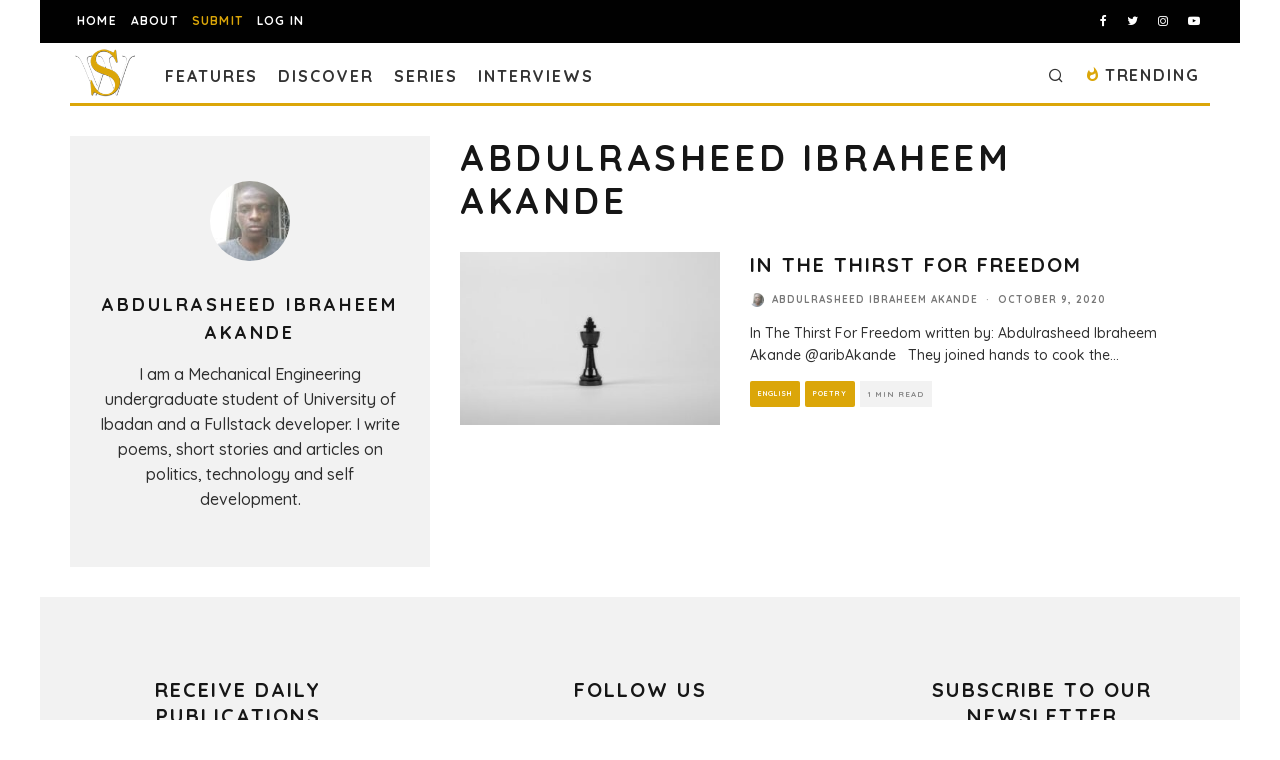

--- FILE ---
content_type: text/html; charset=utf-8
request_url: https://www.google.com/recaptcha/api2/anchor?ar=1&k=6LeSeDAaAAAAAGisEqXe9KVlHgX2KneJUCxZPZY9&co=aHR0cHM6Ly9zcGlsbHdvcmRzLmNvbTo0NDM.&hl=en&v=PoyoqOPhxBO7pBk68S4YbpHZ&size=invisible&anchor-ms=20000&execute-ms=30000&cb=b3oy0oo90t5s
body_size: 48791
content:
<!DOCTYPE HTML><html dir="ltr" lang="en"><head><meta http-equiv="Content-Type" content="text/html; charset=UTF-8">
<meta http-equiv="X-UA-Compatible" content="IE=edge">
<title>reCAPTCHA</title>
<style type="text/css">
/* cyrillic-ext */
@font-face {
  font-family: 'Roboto';
  font-style: normal;
  font-weight: 400;
  font-stretch: 100%;
  src: url(//fonts.gstatic.com/s/roboto/v48/KFO7CnqEu92Fr1ME7kSn66aGLdTylUAMa3GUBHMdazTgWw.woff2) format('woff2');
  unicode-range: U+0460-052F, U+1C80-1C8A, U+20B4, U+2DE0-2DFF, U+A640-A69F, U+FE2E-FE2F;
}
/* cyrillic */
@font-face {
  font-family: 'Roboto';
  font-style: normal;
  font-weight: 400;
  font-stretch: 100%;
  src: url(//fonts.gstatic.com/s/roboto/v48/KFO7CnqEu92Fr1ME7kSn66aGLdTylUAMa3iUBHMdazTgWw.woff2) format('woff2');
  unicode-range: U+0301, U+0400-045F, U+0490-0491, U+04B0-04B1, U+2116;
}
/* greek-ext */
@font-face {
  font-family: 'Roboto';
  font-style: normal;
  font-weight: 400;
  font-stretch: 100%;
  src: url(//fonts.gstatic.com/s/roboto/v48/KFO7CnqEu92Fr1ME7kSn66aGLdTylUAMa3CUBHMdazTgWw.woff2) format('woff2');
  unicode-range: U+1F00-1FFF;
}
/* greek */
@font-face {
  font-family: 'Roboto';
  font-style: normal;
  font-weight: 400;
  font-stretch: 100%;
  src: url(//fonts.gstatic.com/s/roboto/v48/KFO7CnqEu92Fr1ME7kSn66aGLdTylUAMa3-UBHMdazTgWw.woff2) format('woff2');
  unicode-range: U+0370-0377, U+037A-037F, U+0384-038A, U+038C, U+038E-03A1, U+03A3-03FF;
}
/* math */
@font-face {
  font-family: 'Roboto';
  font-style: normal;
  font-weight: 400;
  font-stretch: 100%;
  src: url(//fonts.gstatic.com/s/roboto/v48/KFO7CnqEu92Fr1ME7kSn66aGLdTylUAMawCUBHMdazTgWw.woff2) format('woff2');
  unicode-range: U+0302-0303, U+0305, U+0307-0308, U+0310, U+0312, U+0315, U+031A, U+0326-0327, U+032C, U+032F-0330, U+0332-0333, U+0338, U+033A, U+0346, U+034D, U+0391-03A1, U+03A3-03A9, U+03B1-03C9, U+03D1, U+03D5-03D6, U+03F0-03F1, U+03F4-03F5, U+2016-2017, U+2034-2038, U+203C, U+2040, U+2043, U+2047, U+2050, U+2057, U+205F, U+2070-2071, U+2074-208E, U+2090-209C, U+20D0-20DC, U+20E1, U+20E5-20EF, U+2100-2112, U+2114-2115, U+2117-2121, U+2123-214F, U+2190, U+2192, U+2194-21AE, U+21B0-21E5, U+21F1-21F2, U+21F4-2211, U+2213-2214, U+2216-22FF, U+2308-230B, U+2310, U+2319, U+231C-2321, U+2336-237A, U+237C, U+2395, U+239B-23B7, U+23D0, U+23DC-23E1, U+2474-2475, U+25AF, U+25B3, U+25B7, U+25BD, U+25C1, U+25CA, U+25CC, U+25FB, U+266D-266F, U+27C0-27FF, U+2900-2AFF, U+2B0E-2B11, U+2B30-2B4C, U+2BFE, U+3030, U+FF5B, U+FF5D, U+1D400-1D7FF, U+1EE00-1EEFF;
}
/* symbols */
@font-face {
  font-family: 'Roboto';
  font-style: normal;
  font-weight: 400;
  font-stretch: 100%;
  src: url(//fonts.gstatic.com/s/roboto/v48/KFO7CnqEu92Fr1ME7kSn66aGLdTylUAMaxKUBHMdazTgWw.woff2) format('woff2');
  unicode-range: U+0001-000C, U+000E-001F, U+007F-009F, U+20DD-20E0, U+20E2-20E4, U+2150-218F, U+2190, U+2192, U+2194-2199, U+21AF, U+21E6-21F0, U+21F3, U+2218-2219, U+2299, U+22C4-22C6, U+2300-243F, U+2440-244A, U+2460-24FF, U+25A0-27BF, U+2800-28FF, U+2921-2922, U+2981, U+29BF, U+29EB, U+2B00-2BFF, U+4DC0-4DFF, U+FFF9-FFFB, U+10140-1018E, U+10190-1019C, U+101A0, U+101D0-101FD, U+102E0-102FB, U+10E60-10E7E, U+1D2C0-1D2D3, U+1D2E0-1D37F, U+1F000-1F0FF, U+1F100-1F1AD, U+1F1E6-1F1FF, U+1F30D-1F30F, U+1F315, U+1F31C, U+1F31E, U+1F320-1F32C, U+1F336, U+1F378, U+1F37D, U+1F382, U+1F393-1F39F, U+1F3A7-1F3A8, U+1F3AC-1F3AF, U+1F3C2, U+1F3C4-1F3C6, U+1F3CA-1F3CE, U+1F3D4-1F3E0, U+1F3ED, U+1F3F1-1F3F3, U+1F3F5-1F3F7, U+1F408, U+1F415, U+1F41F, U+1F426, U+1F43F, U+1F441-1F442, U+1F444, U+1F446-1F449, U+1F44C-1F44E, U+1F453, U+1F46A, U+1F47D, U+1F4A3, U+1F4B0, U+1F4B3, U+1F4B9, U+1F4BB, U+1F4BF, U+1F4C8-1F4CB, U+1F4D6, U+1F4DA, U+1F4DF, U+1F4E3-1F4E6, U+1F4EA-1F4ED, U+1F4F7, U+1F4F9-1F4FB, U+1F4FD-1F4FE, U+1F503, U+1F507-1F50B, U+1F50D, U+1F512-1F513, U+1F53E-1F54A, U+1F54F-1F5FA, U+1F610, U+1F650-1F67F, U+1F687, U+1F68D, U+1F691, U+1F694, U+1F698, U+1F6AD, U+1F6B2, U+1F6B9-1F6BA, U+1F6BC, U+1F6C6-1F6CF, U+1F6D3-1F6D7, U+1F6E0-1F6EA, U+1F6F0-1F6F3, U+1F6F7-1F6FC, U+1F700-1F7FF, U+1F800-1F80B, U+1F810-1F847, U+1F850-1F859, U+1F860-1F887, U+1F890-1F8AD, U+1F8B0-1F8BB, U+1F8C0-1F8C1, U+1F900-1F90B, U+1F93B, U+1F946, U+1F984, U+1F996, U+1F9E9, U+1FA00-1FA6F, U+1FA70-1FA7C, U+1FA80-1FA89, U+1FA8F-1FAC6, U+1FACE-1FADC, U+1FADF-1FAE9, U+1FAF0-1FAF8, U+1FB00-1FBFF;
}
/* vietnamese */
@font-face {
  font-family: 'Roboto';
  font-style: normal;
  font-weight: 400;
  font-stretch: 100%;
  src: url(//fonts.gstatic.com/s/roboto/v48/KFO7CnqEu92Fr1ME7kSn66aGLdTylUAMa3OUBHMdazTgWw.woff2) format('woff2');
  unicode-range: U+0102-0103, U+0110-0111, U+0128-0129, U+0168-0169, U+01A0-01A1, U+01AF-01B0, U+0300-0301, U+0303-0304, U+0308-0309, U+0323, U+0329, U+1EA0-1EF9, U+20AB;
}
/* latin-ext */
@font-face {
  font-family: 'Roboto';
  font-style: normal;
  font-weight: 400;
  font-stretch: 100%;
  src: url(//fonts.gstatic.com/s/roboto/v48/KFO7CnqEu92Fr1ME7kSn66aGLdTylUAMa3KUBHMdazTgWw.woff2) format('woff2');
  unicode-range: U+0100-02BA, U+02BD-02C5, U+02C7-02CC, U+02CE-02D7, U+02DD-02FF, U+0304, U+0308, U+0329, U+1D00-1DBF, U+1E00-1E9F, U+1EF2-1EFF, U+2020, U+20A0-20AB, U+20AD-20C0, U+2113, U+2C60-2C7F, U+A720-A7FF;
}
/* latin */
@font-face {
  font-family: 'Roboto';
  font-style: normal;
  font-weight: 400;
  font-stretch: 100%;
  src: url(//fonts.gstatic.com/s/roboto/v48/KFO7CnqEu92Fr1ME7kSn66aGLdTylUAMa3yUBHMdazQ.woff2) format('woff2');
  unicode-range: U+0000-00FF, U+0131, U+0152-0153, U+02BB-02BC, U+02C6, U+02DA, U+02DC, U+0304, U+0308, U+0329, U+2000-206F, U+20AC, U+2122, U+2191, U+2193, U+2212, U+2215, U+FEFF, U+FFFD;
}
/* cyrillic-ext */
@font-face {
  font-family: 'Roboto';
  font-style: normal;
  font-weight: 500;
  font-stretch: 100%;
  src: url(//fonts.gstatic.com/s/roboto/v48/KFO7CnqEu92Fr1ME7kSn66aGLdTylUAMa3GUBHMdazTgWw.woff2) format('woff2');
  unicode-range: U+0460-052F, U+1C80-1C8A, U+20B4, U+2DE0-2DFF, U+A640-A69F, U+FE2E-FE2F;
}
/* cyrillic */
@font-face {
  font-family: 'Roboto';
  font-style: normal;
  font-weight: 500;
  font-stretch: 100%;
  src: url(//fonts.gstatic.com/s/roboto/v48/KFO7CnqEu92Fr1ME7kSn66aGLdTylUAMa3iUBHMdazTgWw.woff2) format('woff2');
  unicode-range: U+0301, U+0400-045F, U+0490-0491, U+04B0-04B1, U+2116;
}
/* greek-ext */
@font-face {
  font-family: 'Roboto';
  font-style: normal;
  font-weight: 500;
  font-stretch: 100%;
  src: url(//fonts.gstatic.com/s/roboto/v48/KFO7CnqEu92Fr1ME7kSn66aGLdTylUAMa3CUBHMdazTgWw.woff2) format('woff2');
  unicode-range: U+1F00-1FFF;
}
/* greek */
@font-face {
  font-family: 'Roboto';
  font-style: normal;
  font-weight: 500;
  font-stretch: 100%;
  src: url(//fonts.gstatic.com/s/roboto/v48/KFO7CnqEu92Fr1ME7kSn66aGLdTylUAMa3-UBHMdazTgWw.woff2) format('woff2');
  unicode-range: U+0370-0377, U+037A-037F, U+0384-038A, U+038C, U+038E-03A1, U+03A3-03FF;
}
/* math */
@font-face {
  font-family: 'Roboto';
  font-style: normal;
  font-weight: 500;
  font-stretch: 100%;
  src: url(//fonts.gstatic.com/s/roboto/v48/KFO7CnqEu92Fr1ME7kSn66aGLdTylUAMawCUBHMdazTgWw.woff2) format('woff2');
  unicode-range: U+0302-0303, U+0305, U+0307-0308, U+0310, U+0312, U+0315, U+031A, U+0326-0327, U+032C, U+032F-0330, U+0332-0333, U+0338, U+033A, U+0346, U+034D, U+0391-03A1, U+03A3-03A9, U+03B1-03C9, U+03D1, U+03D5-03D6, U+03F0-03F1, U+03F4-03F5, U+2016-2017, U+2034-2038, U+203C, U+2040, U+2043, U+2047, U+2050, U+2057, U+205F, U+2070-2071, U+2074-208E, U+2090-209C, U+20D0-20DC, U+20E1, U+20E5-20EF, U+2100-2112, U+2114-2115, U+2117-2121, U+2123-214F, U+2190, U+2192, U+2194-21AE, U+21B0-21E5, U+21F1-21F2, U+21F4-2211, U+2213-2214, U+2216-22FF, U+2308-230B, U+2310, U+2319, U+231C-2321, U+2336-237A, U+237C, U+2395, U+239B-23B7, U+23D0, U+23DC-23E1, U+2474-2475, U+25AF, U+25B3, U+25B7, U+25BD, U+25C1, U+25CA, U+25CC, U+25FB, U+266D-266F, U+27C0-27FF, U+2900-2AFF, U+2B0E-2B11, U+2B30-2B4C, U+2BFE, U+3030, U+FF5B, U+FF5D, U+1D400-1D7FF, U+1EE00-1EEFF;
}
/* symbols */
@font-face {
  font-family: 'Roboto';
  font-style: normal;
  font-weight: 500;
  font-stretch: 100%;
  src: url(//fonts.gstatic.com/s/roboto/v48/KFO7CnqEu92Fr1ME7kSn66aGLdTylUAMaxKUBHMdazTgWw.woff2) format('woff2');
  unicode-range: U+0001-000C, U+000E-001F, U+007F-009F, U+20DD-20E0, U+20E2-20E4, U+2150-218F, U+2190, U+2192, U+2194-2199, U+21AF, U+21E6-21F0, U+21F3, U+2218-2219, U+2299, U+22C4-22C6, U+2300-243F, U+2440-244A, U+2460-24FF, U+25A0-27BF, U+2800-28FF, U+2921-2922, U+2981, U+29BF, U+29EB, U+2B00-2BFF, U+4DC0-4DFF, U+FFF9-FFFB, U+10140-1018E, U+10190-1019C, U+101A0, U+101D0-101FD, U+102E0-102FB, U+10E60-10E7E, U+1D2C0-1D2D3, U+1D2E0-1D37F, U+1F000-1F0FF, U+1F100-1F1AD, U+1F1E6-1F1FF, U+1F30D-1F30F, U+1F315, U+1F31C, U+1F31E, U+1F320-1F32C, U+1F336, U+1F378, U+1F37D, U+1F382, U+1F393-1F39F, U+1F3A7-1F3A8, U+1F3AC-1F3AF, U+1F3C2, U+1F3C4-1F3C6, U+1F3CA-1F3CE, U+1F3D4-1F3E0, U+1F3ED, U+1F3F1-1F3F3, U+1F3F5-1F3F7, U+1F408, U+1F415, U+1F41F, U+1F426, U+1F43F, U+1F441-1F442, U+1F444, U+1F446-1F449, U+1F44C-1F44E, U+1F453, U+1F46A, U+1F47D, U+1F4A3, U+1F4B0, U+1F4B3, U+1F4B9, U+1F4BB, U+1F4BF, U+1F4C8-1F4CB, U+1F4D6, U+1F4DA, U+1F4DF, U+1F4E3-1F4E6, U+1F4EA-1F4ED, U+1F4F7, U+1F4F9-1F4FB, U+1F4FD-1F4FE, U+1F503, U+1F507-1F50B, U+1F50D, U+1F512-1F513, U+1F53E-1F54A, U+1F54F-1F5FA, U+1F610, U+1F650-1F67F, U+1F687, U+1F68D, U+1F691, U+1F694, U+1F698, U+1F6AD, U+1F6B2, U+1F6B9-1F6BA, U+1F6BC, U+1F6C6-1F6CF, U+1F6D3-1F6D7, U+1F6E0-1F6EA, U+1F6F0-1F6F3, U+1F6F7-1F6FC, U+1F700-1F7FF, U+1F800-1F80B, U+1F810-1F847, U+1F850-1F859, U+1F860-1F887, U+1F890-1F8AD, U+1F8B0-1F8BB, U+1F8C0-1F8C1, U+1F900-1F90B, U+1F93B, U+1F946, U+1F984, U+1F996, U+1F9E9, U+1FA00-1FA6F, U+1FA70-1FA7C, U+1FA80-1FA89, U+1FA8F-1FAC6, U+1FACE-1FADC, U+1FADF-1FAE9, U+1FAF0-1FAF8, U+1FB00-1FBFF;
}
/* vietnamese */
@font-face {
  font-family: 'Roboto';
  font-style: normal;
  font-weight: 500;
  font-stretch: 100%;
  src: url(//fonts.gstatic.com/s/roboto/v48/KFO7CnqEu92Fr1ME7kSn66aGLdTylUAMa3OUBHMdazTgWw.woff2) format('woff2');
  unicode-range: U+0102-0103, U+0110-0111, U+0128-0129, U+0168-0169, U+01A0-01A1, U+01AF-01B0, U+0300-0301, U+0303-0304, U+0308-0309, U+0323, U+0329, U+1EA0-1EF9, U+20AB;
}
/* latin-ext */
@font-face {
  font-family: 'Roboto';
  font-style: normal;
  font-weight: 500;
  font-stretch: 100%;
  src: url(//fonts.gstatic.com/s/roboto/v48/KFO7CnqEu92Fr1ME7kSn66aGLdTylUAMa3KUBHMdazTgWw.woff2) format('woff2');
  unicode-range: U+0100-02BA, U+02BD-02C5, U+02C7-02CC, U+02CE-02D7, U+02DD-02FF, U+0304, U+0308, U+0329, U+1D00-1DBF, U+1E00-1E9F, U+1EF2-1EFF, U+2020, U+20A0-20AB, U+20AD-20C0, U+2113, U+2C60-2C7F, U+A720-A7FF;
}
/* latin */
@font-face {
  font-family: 'Roboto';
  font-style: normal;
  font-weight: 500;
  font-stretch: 100%;
  src: url(//fonts.gstatic.com/s/roboto/v48/KFO7CnqEu92Fr1ME7kSn66aGLdTylUAMa3yUBHMdazQ.woff2) format('woff2');
  unicode-range: U+0000-00FF, U+0131, U+0152-0153, U+02BB-02BC, U+02C6, U+02DA, U+02DC, U+0304, U+0308, U+0329, U+2000-206F, U+20AC, U+2122, U+2191, U+2193, U+2212, U+2215, U+FEFF, U+FFFD;
}
/* cyrillic-ext */
@font-face {
  font-family: 'Roboto';
  font-style: normal;
  font-weight: 900;
  font-stretch: 100%;
  src: url(//fonts.gstatic.com/s/roboto/v48/KFO7CnqEu92Fr1ME7kSn66aGLdTylUAMa3GUBHMdazTgWw.woff2) format('woff2');
  unicode-range: U+0460-052F, U+1C80-1C8A, U+20B4, U+2DE0-2DFF, U+A640-A69F, U+FE2E-FE2F;
}
/* cyrillic */
@font-face {
  font-family: 'Roboto';
  font-style: normal;
  font-weight: 900;
  font-stretch: 100%;
  src: url(//fonts.gstatic.com/s/roboto/v48/KFO7CnqEu92Fr1ME7kSn66aGLdTylUAMa3iUBHMdazTgWw.woff2) format('woff2');
  unicode-range: U+0301, U+0400-045F, U+0490-0491, U+04B0-04B1, U+2116;
}
/* greek-ext */
@font-face {
  font-family: 'Roboto';
  font-style: normal;
  font-weight: 900;
  font-stretch: 100%;
  src: url(//fonts.gstatic.com/s/roboto/v48/KFO7CnqEu92Fr1ME7kSn66aGLdTylUAMa3CUBHMdazTgWw.woff2) format('woff2');
  unicode-range: U+1F00-1FFF;
}
/* greek */
@font-face {
  font-family: 'Roboto';
  font-style: normal;
  font-weight: 900;
  font-stretch: 100%;
  src: url(//fonts.gstatic.com/s/roboto/v48/KFO7CnqEu92Fr1ME7kSn66aGLdTylUAMa3-UBHMdazTgWw.woff2) format('woff2');
  unicode-range: U+0370-0377, U+037A-037F, U+0384-038A, U+038C, U+038E-03A1, U+03A3-03FF;
}
/* math */
@font-face {
  font-family: 'Roboto';
  font-style: normal;
  font-weight: 900;
  font-stretch: 100%;
  src: url(//fonts.gstatic.com/s/roboto/v48/KFO7CnqEu92Fr1ME7kSn66aGLdTylUAMawCUBHMdazTgWw.woff2) format('woff2');
  unicode-range: U+0302-0303, U+0305, U+0307-0308, U+0310, U+0312, U+0315, U+031A, U+0326-0327, U+032C, U+032F-0330, U+0332-0333, U+0338, U+033A, U+0346, U+034D, U+0391-03A1, U+03A3-03A9, U+03B1-03C9, U+03D1, U+03D5-03D6, U+03F0-03F1, U+03F4-03F5, U+2016-2017, U+2034-2038, U+203C, U+2040, U+2043, U+2047, U+2050, U+2057, U+205F, U+2070-2071, U+2074-208E, U+2090-209C, U+20D0-20DC, U+20E1, U+20E5-20EF, U+2100-2112, U+2114-2115, U+2117-2121, U+2123-214F, U+2190, U+2192, U+2194-21AE, U+21B0-21E5, U+21F1-21F2, U+21F4-2211, U+2213-2214, U+2216-22FF, U+2308-230B, U+2310, U+2319, U+231C-2321, U+2336-237A, U+237C, U+2395, U+239B-23B7, U+23D0, U+23DC-23E1, U+2474-2475, U+25AF, U+25B3, U+25B7, U+25BD, U+25C1, U+25CA, U+25CC, U+25FB, U+266D-266F, U+27C0-27FF, U+2900-2AFF, U+2B0E-2B11, U+2B30-2B4C, U+2BFE, U+3030, U+FF5B, U+FF5D, U+1D400-1D7FF, U+1EE00-1EEFF;
}
/* symbols */
@font-face {
  font-family: 'Roboto';
  font-style: normal;
  font-weight: 900;
  font-stretch: 100%;
  src: url(//fonts.gstatic.com/s/roboto/v48/KFO7CnqEu92Fr1ME7kSn66aGLdTylUAMaxKUBHMdazTgWw.woff2) format('woff2');
  unicode-range: U+0001-000C, U+000E-001F, U+007F-009F, U+20DD-20E0, U+20E2-20E4, U+2150-218F, U+2190, U+2192, U+2194-2199, U+21AF, U+21E6-21F0, U+21F3, U+2218-2219, U+2299, U+22C4-22C6, U+2300-243F, U+2440-244A, U+2460-24FF, U+25A0-27BF, U+2800-28FF, U+2921-2922, U+2981, U+29BF, U+29EB, U+2B00-2BFF, U+4DC0-4DFF, U+FFF9-FFFB, U+10140-1018E, U+10190-1019C, U+101A0, U+101D0-101FD, U+102E0-102FB, U+10E60-10E7E, U+1D2C0-1D2D3, U+1D2E0-1D37F, U+1F000-1F0FF, U+1F100-1F1AD, U+1F1E6-1F1FF, U+1F30D-1F30F, U+1F315, U+1F31C, U+1F31E, U+1F320-1F32C, U+1F336, U+1F378, U+1F37D, U+1F382, U+1F393-1F39F, U+1F3A7-1F3A8, U+1F3AC-1F3AF, U+1F3C2, U+1F3C4-1F3C6, U+1F3CA-1F3CE, U+1F3D4-1F3E0, U+1F3ED, U+1F3F1-1F3F3, U+1F3F5-1F3F7, U+1F408, U+1F415, U+1F41F, U+1F426, U+1F43F, U+1F441-1F442, U+1F444, U+1F446-1F449, U+1F44C-1F44E, U+1F453, U+1F46A, U+1F47D, U+1F4A3, U+1F4B0, U+1F4B3, U+1F4B9, U+1F4BB, U+1F4BF, U+1F4C8-1F4CB, U+1F4D6, U+1F4DA, U+1F4DF, U+1F4E3-1F4E6, U+1F4EA-1F4ED, U+1F4F7, U+1F4F9-1F4FB, U+1F4FD-1F4FE, U+1F503, U+1F507-1F50B, U+1F50D, U+1F512-1F513, U+1F53E-1F54A, U+1F54F-1F5FA, U+1F610, U+1F650-1F67F, U+1F687, U+1F68D, U+1F691, U+1F694, U+1F698, U+1F6AD, U+1F6B2, U+1F6B9-1F6BA, U+1F6BC, U+1F6C6-1F6CF, U+1F6D3-1F6D7, U+1F6E0-1F6EA, U+1F6F0-1F6F3, U+1F6F7-1F6FC, U+1F700-1F7FF, U+1F800-1F80B, U+1F810-1F847, U+1F850-1F859, U+1F860-1F887, U+1F890-1F8AD, U+1F8B0-1F8BB, U+1F8C0-1F8C1, U+1F900-1F90B, U+1F93B, U+1F946, U+1F984, U+1F996, U+1F9E9, U+1FA00-1FA6F, U+1FA70-1FA7C, U+1FA80-1FA89, U+1FA8F-1FAC6, U+1FACE-1FADC, U+1FADF-1FAE9, U+1FAF0-1FAF8, U+1FB00-1FBFF;
}
/* vietnamese */
@font-face {
  font-family: 'Roboto';
  font-style: normal;
  font-weight: 900;
  font-stretch: 100%;
  src: url(//fonts.gstatic.com/s/roboto/v48/KFO7CnqEu92Fr1ME7kSn66aGLdTylUAMa3OUBHMdazTgWw.woff2) format('woff2');
  unicode-range: U+0102-0103, U+0110-0111, U+0128-0129, U+0168-0169, U+01A0-01A1, U+01AF-01B0, U+0300-0301, U+0303-0304, U+0308-0309, U+0323, U+0329, U+1EA0-1EF9, U+20AB;
}
/* latin-ext */
@font-face {
  font-family: 'Roboto';
  font-style: normal;
  font-weight: 900;
  font-stretch: 100%;
  src: url(//fonts.gstatic.com/s/roboto/v48/KFO7CnqEu92Fr1ME7kSn66aGLdTylUAMa3KUBHMdazTgWw.woff2) format('woff2');
  unicode-range: U+0100-02BA, U+02BD-02C5, U+02C7-02CC, U+02CE-02D7, U+02DD-02FF, U+0304, U+0308, U+0329, U+1D00-1DBF, U+1E00-1E9F, U+1EF2-1EFF, U+2020, U+20A0-20AB, U+20AD-20C0, U+2113, U+2C60-2C7F, U+A720-A7FF;
}
/* latin */
@font-face {
  font-family: 'Roboto';
  font-style: normal;
  font-weight: 900;
  font-stretch: 100%;
  src: url(//fonts.gstatic.com/s/roboto/v48/KFO7CnqEu92Fr1ME7kSn66aGLdTylUAMa3yUBHMdazQ.woff2) format('woff2');
  unicode-range: U+0000-00FF, U+0131, U+0152-0153, U+02BB-02BC, U+02C6, U+02DA, U+02DC, U+0304, U+0308, U+0329, U+2000-206F, U+20AC, U+2122, U+2191, U+2193, U+2212, U+2215, U+FEFF, U+FFFD;
}

</style>
<link rel="stylesheet" type="text/css" href="https://www.gstatic.com/recaptcha/releases/PoyoqOPhxBO7pBk68S4YbpHZ/styles__ltr.css">
<script nonce="7rqq4VPU60WsSqzss--m9A" type="text/javascript">window['__recaptcha_api'] = 'https://www.google.com/recaptcha/api2/';</script>
<script type="text/javascript" src="https://www.gstatic.com/recaptcha/releases/PoyoqOPhxBO7pBk68S4YbpHZ/recaptcha__en.js" nonce="7rqq4VPU60WsSqzss--m9A">
      
    </script></head>
<body><div id="rc-anchor-alert" class="rc-anchor-alert"></div>
<input type="hidden" id="recaptcha-token" value="[base64]">
<script type="text/javascript" nonce="7rqq4VPU60WsSqzss--m9A">
      recaptcha.anchor.Main.init("[\x22ainput\x22,[\x22bgdata\x22,\x22\x22,\[base64]/[base64]/[base64]/bmV3IHJbeF0oY1swXSk6RT09Mj9uZXcgclt4XShjWzBdLGNbMV0pOkU9PTM/bmV3IHJbeF0oY1swXSxjWzFdLGNbMl0pOkU9PTQ/[base64]/[base64]/[base64]/[base64]/[base64]/[base64]/[base64]/[base64]\x22,\[base64]\x22,\x22al8gwp/CpMOmC8KudcKvW2sPw4bCjyUiJhY/wpDCswzDqMKKw7TDhX7Cs8OcOTbCg8KyDMKzwpLCnEhtYcKzM8ORSMKFCsOrw5/Cjk/CtsK1VmUAwolXG8OAL3MDCsK4LcOlw6TDnsKSw5HCkMOaCcKAUyhlw7jCgsK6w7Z8wpTDg0bCksOrwqrCqUnCmSvDqkwkw7fCi1V6w73ChQzDlUh1wrfDtFjDuMOIW3nCucOnwqdKT8KpNEIfAsKQw4pzw43DicKOw4bCkR88S8Okw5jDj8KXwrx1woE/RMK7eHHDv2LDtsKJwo/CisKKwphFwrTDr3HCoCnCuMKww4Brf29Ye3/CmG7CiCXClcK5wozDtcOlHsOuZcO9wokHI8KFwpBLw6tBwoBOwrJOO8Ozw7rCnCHClMKkVXcXAcKxwpbDtCVpwoNgesKNAsOnTCLCgXRGPlPCug1hw5YURMKKE8KDw5bDjW3ClR3DusK7ecO5woTCpW/ClHjCsEPCgB5aKsKXwqHCnCUnwoVfw6zCtHNADXokBA04woLDozbDtMOzSh7CgsOAWBdCwrw9wqN4woFgwr3DlHgJw7LDpyXCn8OvBn/CsC4ewqbClDgZKUTCrAMUcMOEWVjCgHEaw67DqsKkwr0ndVbCtV0LM8KTL8OvwoTDpArCuFDDtsOMRMKcw7LCm8O7w7VCMR/DuMKURMKhw6RgEMOdw5sZwo7Cm8KOH8KBw4UHw707f8OWRF7Cs8O+wqpNw4zCqsKMw53Dh8O7LAvDnsKHHC/CpV7CkHLClMKtw5AWesOhanZfJQRmJ0EIw6fCoSEJw4bDqmrDlsOWwp8Sw7TCn24fAAfDuE8YF1PDiAgfw4oPCzPCpcOdwobCnyxYw5FPw6DDl8KKwrnCt3HCiMOYwroPwprCj8O9aMK6Kg0Aw7AxBcKzQsKVXi57SsKkwp/ClRfDmlp2w6BRI8Kjw5fDn8OSw6hpWMOnw7fCqULCnkguQ2Qow7FnAkTClMK9w7FuGChIR0sdwpt2w6YAAcKNJi9VwrY4w7tiZBDDvMOxwqFVw4TDjn9eXsOrb21/SsOqw5XDvsOuBcKNGcOzScKww60bHkxOwoJxG3HCnRTCl8Khw64Cwo0qwqsZIU7CpsKaXRYzwrDDmsKCwokLwpfDjsOHw5pXbQ4Yw7ICw5LCksKXasOBwp5LccK8w4JLOcOIw7lgLj3Cun/[base64]/ChCEsHsO+McOuwqjCjlYVwqnDl03DmnbCuW3DjkTCoTjDvsKDwokFe8K/YnfDkRzCocOvYsO5THLDgVTCvnXDvivDmcOKDxhGwolzw7DDpcKKw4TDkk/CjMOTw5PCocOGZCfCnyTDicO8I8KeWsOkdMKuUsKpw6rDm8Oxw51fTETDrnrCucKaU8KPwpDCiMOkLWwLZ8OOw41qUV4hwqxrOCDCsMO/YMKfwqIsWcKKw44Ow6fDtMK6w6/DtcOjwrzDpMKoFGnCqw0KwoTDqULClFXCjMKYN8KQw6BMC8KAw7RfTMOsw7F1WVAtwoxnwrfCrMKfwq/Dg8OtdiQZTsODwonClV/[base64]/Bx9KwphawrfDscOHwoN7L3fDhsO6CsOgDcK9Enw8b3sVPMOFw5RELwnCmsOzZsKdSMOrw6fCpsOrw7cuH8KiVsKCAzIRKMK3YMOAHsKbw6YLCcO0wqrDu8OeQ3bDkgDDr8KPFsOFwq0cw6/DjcKmw4XCrcK4JWPDp8OqJVzDmMKMwprDksOHRWDCgMOwU8KBwqtww7nCvcKuEijCnF4lV8Kjwp3Cs1/CiGBfNibDosOJY1XCpX7Dj8OPLDMwND/DvQDCucKQcxrDkVvDp8K0dMOcw5kYw5TClMOPwqlUwrLDtQNhwp7CvCrChjHDlcOyw6kuXCTCk8Kaw7PCvDnDh8KJMMO3wpY+M8OANE/CssKmwoPDmnrDsXxiwqdZGl8sSGQDwr02wqLCn0F4P8KXw5peccKUw5LCpMOewpLDiChNwo4rw6sjw5FiZivDsRM8GcK9wrrDiAXDswtDJW3Cm8OVP8Osw6fDv1rCgHlow4I7wpzCuBzDnjjCsMOcO8OVwpIeAErCv8O9P8K/QMKwfcOnVMOZMcKzw4/CunFOw6FrbkV0woZ5wow8H38cKMKmAcOIw4jDtMKcInDCsh50UhXDoC3CmE/CjsKKRsKXf3rDsStrVMK2wobDqsKOw7obdFVPwoQ0QQjCv2p3wq1Rw5tuwobCmV/DvsO9wqjDuXrDq1pqwobDrMK6U8OTOk3Dk8K+w4tlwpzCtmgic8KAM8Kiwrkkw5wewr4/[base64]/DssOTLXbCmFTCtFHDkEsIwr7DosOPe8OEw5DDgsKxw5jDnUoow6DCty/Dtj3CjBo5w7hzw67DhMO/woPDssOJQMKEw73Dh8K8w6DCvH50TUrCkMKFVcKWwodaSlBfw591JVvDpsOKw5bDmcOBNkPCmAXDnXTDhcODwpEbaivCgcKWw4FRw4LCkEsAEMO+wrMUMkDCsXhDw6zCtcO/HMORFsK5w543dcOCw4fDrMOSw7JgQMK7w67DuVtWTsKkw6PCjFjCvsKfX35Pd8O/[base64]/CFvCuzPCksK8PcOHw4PDuWHCsAHDkRhfHsKrw5HCpWFUXFHCuMKKKsK4w70Gw4NHw5PCpMKvO3whLWkqNMKGesOTJcOqesOBcS9HLh9owqEnDcKDW8KlRsOSwrbCgMOGw5Epwq/CvjExwoIQwobCiMKYIsOUIWMzw5vDpl5aJlZ4WFFjw4l+N8K0w7HDmGTCh1/CoG86DcOBPcKpw4nDvcKwfjLDjMKOQFXDssOSPMOvMCd1F8ORwojDiMKvwrfDvWfDucO6TsK5w47DlsOqacKgMcKAw5N8K0wjw4jCmX/CpcOkTVTDs2LCtWZuw4vDqTRJJ8KGwpLCpkbCrRY4w4YQwq/Cj1jCtwbDklPDrcKJVsO8w49WdsO1OlHCpsOxw4XDsCgWF8Omwr/Dj37CulhZF8K5bknDgcKNV1rCrDfCmsK5EcO7wopJHzvDqBfCqihew7vDol7DsMOCwq0LNxJ2RA5oJQRJHMOLw5IDWWnClMKWw7vDq8KQw6fDsE/Cv8KHwrTDh8KDwq8yRirCpGElwpbDmsKSJcOxw6PDvz/ChXwAw50Bw4RpbMO8wo/CoMO/UQVeKibCnwBzwrTDhMKKw5NWSijDpGAgw7BzfMKlwrzCpGsCw4ctQ8OQwrxfwp4MfT5KwpQ9LwMNJ2nClcO3w7wdw4rCtnRpCMKoScKYwqBtIibCmR4gw7gsB8OLwrpSPG/CkMOYwrkOZnUTwpvCm1M7J0Icw7pGAMK7c8O0CGBXYMOvPS7DrFPCvCUARhdzecOnw5DCiWlEw4gnHkkEwq9bYE/DpiXCs8OOdn0FdMOSLcOOwplswqzClcOzX1BhwpvCsllwwpoFNcObaU5nQyAfdcKsw67DsMO/wovCtMOlwpNVwoB+EBXDp8KVaEbCjCxnwp9kV8OHwpjDisKDwobDjcOxwpAdwpQew5fDhcKbLMKkwp/DhU9oaEXCmsOOw6ZZw7sSwqgWwpXCjB8NHT9lAB8RasOTUsOkVcO6w5jCucKNcMKBw7N4woEkwq4MNFjCvBY4DFnChi7DrsKWw7jCgC5PGMOPwrrDicONGsK0w47CrFw7w5vDmjQWw6doP8K6VXXCo2JTH8OTCMKsLMK2w50wwqkLXcKmw4/CgsOMbnrDhMKTw4TCtsK4w6Qdwo86Sl83wofDu04rHcKXecKXeMOdw6YlXRXDk2JjHntzwpbCk8K8w5BHScOVCiVDPi44fcOzfiMeGsOsesOYEHsccsOxw77CjsOuwqDCt8KHbQrDgMO1wpjDnRYSw6sdwqzClR/DlljDhsOqw5fCjAkFUUp7wpVyDkzDulHCvjB/[base64]/[base64]/CoMK/w77DlMKLEcOcw4Undk01KFLDhsO0K8OpwphSwqUfw7nCmMK4w5E4wpzDmsKFbsOMw7F/w4oCSMONCB3DuEHCi18UwrbDu8KkT3rCpUlKKTfCl8OJdcOdwpMHw4/DrsOyDBJ8G8OhA01QaMOjcH/DuRIzw4DCozRvwp/[base64]/Dn8O/[base64]/CusKQw6PDkGbCqEIHwoUawprDscK/VcOdWMOSLsOjwqlew7NIwpg5wrU2w43DtVTCk8KNwrvDrcOnw7jDr8O1wpdiIinDul9Uw7AmGcKFwrInccOVYDFwwoEQwpBSwojDhXfDoDTDnHnDgHhHRVtFaMKRfT3DgMOjw79lc8OmKMO3wofCtz/Dh8KFTsOPw4BLwpNmHAgZw4hFwrNtZcO3ecK3XUpgw53DncOVworCtMOWD8Ouw6DCisOqX8K8BU3DoyLCoh3CuWbDmsO9wr3DrsO7w4PCii5mPjFvXMKKw7XCpiVnwpZCTxjDoX/Dk8KgwqjCgj7ChEDDpsKYw5vCgcKyw4nDmHg9f8O9FcOqRgbCizbDgF/ClcKaSifDrlxBwoAOwoHCgMOpU1VnwqQhwrTCpWDDhgvDpRHDpcK5bAPCrDMvMF8lw4h4w57Cj8OHXxBUw64gbBICWVM3OTPDpMOgwp/[base64]/[base64]/wqYvw4jClMKHwrPDoMKfG8OpwrcoTF9sW8KpUH/ClmLCugLDhsK+Zg0kwqV6w4ZTw5HChQxvw4TCvcKAwoswGcOFwpvDqhsNwrhnUwfCoE4Yw7pmKRgQezbDuwdnZUptw69Cw6kNw5HCt8O8w7vDnm7DhxFbwr/CryBmfgXCv8O0WRlfw5krRSrCksOHwo/DhEvDjcKDw6hSw5rDq8OiP8KIw6B2w47Dk8OPZMKXNsKAw6PCnSHCjsKOX8Kqw5xMw4AMYMOsw7s9wr8Pw4rDqRPDvijColt5eMKXEcKmJMOFwq8qRTZQL8KPaC/CrhZuHMKRwrBgGj8swr/[base64]/CjsKXwrN6GxQqMXIqNnnCuGTCgMOVwq1hw5wVBcOfwo9ZbRZjw7IBw7nDtMKuwqJIECLDocKwKsKbVsKgwqTCoMOKA1nDhS4vfsKxYsODwrTCiFICAiwsNsO/ecKOWMKfwp02woXCqMKjF37CgMKXwo1jwrg1w5LDl1k8w5FCRz8Pw4zCvm4nOUIgw77DhXQJTmHDhsOTUDbDisOuwo48w5lpc8O5YBNIecOUN19hw4dUwpEAw4bDicOGwrIuGyV9w6tQOsOXw5vCuk1gWDxgw6oZK3/Cr8KYwqdywqwnwqnDn8K0w7UXwp5Fw57DgsOEw73Ck2XDjsO4RgFXXQFnwocDwphoAMKQw6/DtnlfGknDoMOWwogcw61zXMKiw71FRVzCpVxJwo0lwr3Cpg/[base64]/CssO1EMOqchAMHsOnw4/[base64]/DqsK6TivDlcOjwpnCjnRlwpDCocK3FcOmwr/DkksBJi3CucKIw4PCn8KuZTJHREksV8Kow6vCt8Kmw5TDgHHDmjfCmcK4wpjDvQtZa8K4OMOwNWAMXsK/[base64]/w6jDulbDsGplw5vDgRMPw6nCmkU0EcONwrJcw4HCnsOFwp3CoMORBcOKw4PDuUEtw6dVw6hOCMKiHsK+wp5qV8KWwopiwqQYRcOJwop4Gj/CjMKKwp8/w68RQ8K5EsOFwrTCkMKHdhN9aRzCtALClCPDuMK/fsOBwprCsMOdIyMZNT3CuigrMRdQM8K6w5UawrgbZ3ACHsOxwpkkf8OWwopRasO0w592wrPCo3zCjgByPcKawqDChcK7w7bDi8Oqw6/DhsK5woHDnMKDw5BOw5hICcOOc8Kfw41Hw7vCqzVUKVcUKMO4PxF2fsOQICHDqTNCV1MJwojCr8O6w5jCksO5ZsOOWsK+ZDpkw7plwpfDg0JhPcK6dXvDoFbCnMKifUDCosKWCMOzZxlhFMOTPMKVFifDmWtBw6IqwoANb8Okw6/CscKOwpvCgcOlwo0YwpNKw7LChkbCscKZwprDiDfDocO3wo1MKsO2DB/[base64]/Dv1p/wrbCtsKjZRcMe2tBFSlBwqrDksOMwoBCwqzDu0DDr8KYGsKodXbDs8K+asKzwpfChh/[base64]/fhTCiMKxw5vDnwAtWzjDmnLDuS3DnsK3eF1xVMKUPcOcKXAjXhwrw7RlSg7CmmxMKXplC8KOXAHCrcO/w4LDoiYYU8O2Z33DvhLDsMOtfm5TwqM2MVHCiicAw5PDnkvCkMK0ZjXDtsKZw4U8O8OcBcO+QGPCjiQtwofDigbCgMKCw4rDjsKqHEpkwrh1w7ovN8KyJsO7w4/CgE1ZwrnDjxBNwo/DmRjCtXwowq4BacO/eMKwwq4cBg3ChiBdc8OGG2zCksKKw5d8wpJkw5wPwoPDqsK5w5XCglfDsXRGDsOwdX4IR1HDoGx/w7HCghTCg8OwAkgBw49iI1kHwoLDkMKsBhfDjmUVCsOnKsKDUcKMcMKjw4xGwpnCgno2YXHCg1jCqSjDh35Ec8O/woNMAcKMY1Y5w4zDhcK3JwZSW8OFe8KFwqbCsXzDlg4jaV8mwp7DhhbDqzTCnkNdNUZIw43Cll7DtsOrw5Epw5xQX35Uw7s9D2hPMcOMw7M6w4sGw7RtwoXDo8KewojDqwTDmyjDvcKPNHdxWHTCpcOSwqPClGPDjCl0XBPDlMOTacOiw6x+YsKmw6/CqsKcE8K3WMO3wrQqw55kw4lMwovCmXrCklg+SsKWw7tew7oSNnpfwowEwonCv8KkwqnDv1l+fsKsw6PCr3Nnw4XDocOrd8ORUHfCjSvDj2HCjsKKUGfDlMO1c8OTw6hbVAAcYQrDvcOrWTfDiGc6LGUaNQ/CpGPDjcOyF8O1K8OQU3nCuGvCqyHDpAgcwowiGsOTYMO3w6/Ci3MVYU7CjcKWLSVnw6BTwp4Gw7ZjcyQ+w68UdVHDoS/Cl11EwqjCpsKOwoBBwqHDrcO8YlE1UsOBU8O/wqN1ecOjw4BeEHw8w5zChiw0GMOfWsK8ZsO5wqokRsKEw4HCjx4KJT0PZcO4BcKnw6AOM2vDrVEid8OGwobDihnDswF6wqPDuyPCnMK/w47DhRULclN5McO0wo49E8KuwqzDlcKowr/Drhw+w7hCb0BaBsONw7PCm34sOcKcwrbCkxpEP2HCtx5JR8OfLcKJVVvDpsO8bMKYwrwywpzDtRHDixBgEi5vDlnDhMOeEmfDpcKVHsK/L2RjF8Kaw6hJbsK/[base64]/dcKpw6/CtsOqw6LCncOgw4jCvVHDg8KHw5NxNgfClHLCn8K4U8OLw6fDkUpFw63DpBcIwq3CuEXDrxd/XMOSwpEmw4BHw5jCt8OZw7/[base64]/[base64]/w5pcIUEQdsK3wpXCu2jDr3rDsEnDnMOzwoRzwqp2w53CglROI1J9w4NJbxbCrRofVDfCqhjCrkRUBB4uOV/CpMKnKcOAasK6w4DCsifCm8KaHcOKw4ZYesOkRmzCssK/[base64]/eMOJw6Irw6QawpHCkMK0wodnC8KFw47DhRZxScKww79cwqknwoNmw7xmXcKODcOzDMO9MAsJWQZaUnvDsjzDscKsJMO6woV5Qyk9IcO3wpLDmBTDnX5lVcKiw7/Cs8Oyw5/DlcKrCsO/w4/DjwLCpcOqwoLDoWsDAsO0woRKwr4Qwrxnwpc4wphMwrNZK19tGsKtW8K6w6JMIMKJwrfDtsKGw4nDisKiO8KWBh7Dq8KybC9CDcKoYB3CqcK3P8OTRS8jVMOUIiZXwpDDhWQDEMO7wqMfw5bDg8OSwq3Cl8KQw63CmDPCvwvCicKbLQcZZRJ/[base64]/[base64]/[base64]/[base64]/Dr8KxVsOMw5PCjMKnwpknwok+wrhNwrHDisOew58Cw5TDrMK/w7jDiSJAGMK3c8OQQDLDlVMhwpbCk2YNwrXDmRdkw4RFw6LCslvDlyJqOcKywppDLcORBMKTQ8KNwroswofDrUvCsMKaClIXATPDjEbCrzl5wqRmesO2GmRzM8Oywq/Cn0VywrxOwp/CkgQKw5TDonQPWjnDgcOnw4Y5AMOBw4jDnMORwr50KFTDilwSEy0yCsOnIm19AEPCisKQFR8pYQ9Qw4vCi8Kswp7CtsK9J3YsDcOUwpQSwpgfw7TDpMKRODDDmQN0UcOtZjjCq8KoPR/[base64]/DhcOpA3kQw4BMw4vDj8KdbkfCj8OuFQ0NR8K0IVHDpjDDgMORO2nCnDIyKMKxwq3CmcK7b8Opw6zCjAhRwptEwqotNRXCisO5AcKAwp1wIGJKMAVkDcKlJAFadA/CoD5xMjJ/w47ClQ/[base64]/Ej3CjCYMwpvDqcKJDh/DvMKNCiZAO8OAw4/DosKIw6HCpjPDssOzclLDm8K7w4Ibw7zCiBPChMOoFcOLw7AhDWkQwqvCmzZGMBTDgl1mEUE6wr0PwrTDnMKAw6MwA2ANOxt5wpjDj3/Ds1QeP8OMFwjDnsOpMxnDpQDCscKlQh9ZIsKtw7bDuW40w57CmcOVa8Oqw7nCqsOsw6cZw7fDr8KucRPCvVlvwqDDgcOCw4E2ehvDlcOwf8KFw5cbCcKPw67Ck8O7wp3DtcKHIMKYwoPCm8KhMQYFGlEXEFxVwp0RE0M2Ln93U8KYLsOofFjDscOZJxo2w53DtD/CtsK5KMOIDsOjwoHCsGYqRXRKw48WG8KAw4kZCMOcw5jDiE3CnTEawqzDlXl/w7JoKGR6w6PCs8ONG37DncKEEcOeTcKwUsOCw63Ch0fDmMK/CcOGFVnCrwDCmsOmw4bCgx1zSMO4wqtyE1xmU2/CrkwRdcKHw6J4w5sjWFXCkETCnGknwr1Lw5bDv8OvwojDpcOsDnhZwrI/VMKDQnAZFBrDl0gcMxhUw48rSVsSU0JOPkFICRkvw5kkEXPCq8OoeMOAwpnDl1PDp8O6PcK9TEx5wp7Dh8K0Qgcvwr0+b8KCw6nCqiXDrcKgZSLCiMKRw5nDjMOzw4Aywp7CoMOkVWoNw6jCl3bDnifCvWAzZRExaSceworCnsObwqY/w4zCj8K8bX3Dv8KqGx3Cm17CmyjDgwYPwrw4wrTDrydDwpTDsBgMD3zCmgQuWGPDsBcHw6DCl8KUTcKPwoDCicKrEsKEBcKIw6hZw4x9wrTCpj/CqS03wo/ClAVvw7LCsw7DocOEOMK5SmlgF8OGGTsKwq/ClsOWw693VsKxf3TCtWbDtQbCn8KKNQNSbMO2w6zCjAfDoMOJwqzDnHlsUGLDkcOqw6zCl8OCwpzCjTl9wqPCjcObwqxLw50Jw44YGk4lw7nDj8KINzbCuMO4BQLDjUbDv8OBEmZWwq1Zwr5Aw49/[base64]/DgnLCiWPDsklCIcK2fMODHcKnw64rHURtw45adw9HQcO/OhEQN8OVbUAHw5XCjTgsATpkG8O9wp0gaH3ChcOoDcO4wqXDsQpWWMOOw4tnaMO7IytiwptLdDfDj8OJScOYwpnDpG/[base64]/CkQjCtMO6wr/ChsOdwrlDw5EiWzzDujFewpFIw7tGKyLCpQgfAsONSjgpfyPDh8KtwpnCvnjDsMO3w7FfBsKEL8K9wpQ9w67DnMKYTsK0w7o6w6Ezw7pjTlTDjiEVwpArw50TwpbDsMKiDcO7woXCjBZ7w6k3aMKgQUnCsUJOw6kdOktmw7/CqV9eeMKZbcOxYcKSUsOUSBjDtVfDpMKRRcKBATjCqjbDucOpCsOjw5t2XsKkecKVw4XCksOSwrs9QcO+woHDjSPCuMOlwofDm8OCKVARHS/DjgjDgwsDK8KkIAvDjMKBw7kMEiU4wpvCqsKAPy3CplpQw7HCsjB+aMO2W8Kbw41swqZ1VDA4wqLCjA/CjsK5KGQQfjEMAjvCrsO7dwPDmT/CoX8jWsOcw77CqcKMCDhKwrEtwqHCh3IZcl3CqjU8w5xewpVoLRISNsOzwovCvMKWwpN1w5vDqMKOGxvClMOLwq9rwrrCuW7CgcOnOBbCjsKxw75Ww6sfwpPDrsKvwoIcw47Ct0PDqMOywrlEHiPCmcK5Sm3Dm2ERb3rCuMOyG8KzSsOlwotCJsKZw4ZmeDN/[base64]/DtHQ9wrxzw7HDucOKwoZlw7LCkcKiRsKxdMO8JsKBcS7DugJBwpnDu2ZPUTPDo8OzBWkCIcKcDMKsw5EySFfDncOxI8OFWGrDqn3CrcOOw7nCujkiwrJ5w4QDw4PCoj3Dt8KsO095w7AKwprCiMKBwqDCvsK8w61Vwq/DjMKjw4bDjMKmwr3Dhx7CiVwUJSo2wqDDk8Oaw5AhcUAOfifDmAU0JcKpw4USw7zDmMKgw4vDqMOlwrBCwpBcPsO3wq1Fw6tVJ8K3wqHCun3DisOUw4/CucKcIMOPYsKMw4lbD8KUbMO3WybDksKSw5HCvwXCksOIw5AMwoXDu8OIwp/CoSUpw7DDvcKcR8OoYMOResKHO8KhwrJ1wrvCoMKfwpzDvMOYwoLDm8O3b8O8w7kGw65+BcKTwrNywoTDhCxcHBABwqMAw6AjUR9Zf8ORwoDCsMKtw6vCtHTDgAUyMcObfsO/Y8O0w7fCo8OGUgrDjmZbIi7DssOtK8KvHGwEUcO1KwvDnsOkJ8OjwojChsK2aMKfw7TDoTnDiizCthjCvsODw6/Ci8K1F0JPM2VURDDCksOKwqbCt8ORwpfCqMOwRMKdSjxoDy4twqw5JMONCkXCsMKXwq0jwpzCuGRBwqfCkcKdwq/[base64]/DlcOrwrjDq14/w4oEwoUJXsKKDMOobTUQJcKAw6nCrSxuMlLCvsOqbRRjKMOecxQxwrl+eFvDgcKnD8K1fBnDgivCqnoBacKLw4AtfzAkCHTDvcOhBVHCkcOVwrhYPsKywoLDrsOwSsOKZ8KzwpHCnMKaw5TDqRl2wr/[base64]/w7zCisOmwqTDrMOJwpc4FkLCjFfCncObd3nChMK6w47DhRnDoFPCv8KjwoJ9AsKrU8Olw5/CvCnDrg10woLDnsKhbsO9w4DDuMKFw7p/OMOWw5XDu8KRNsKmwoJWMMKOdV/DjsKkw4vCvhU3w5PDlcKgaWjDsH3Dm8K5w4t5w4UoKcORw5N2SsO0eQjCo8KMGxHCkmrDrityQ8OGQEjDi2PCiTTCunPChSXCsGoLS8KeTcKew5/DjcKrwoHDiijDhUjCqW/ClsKgw48YMhHCtibCqT3Ck8KhH8Odw6p/wrsNXcKgfHBSw4R6T3x6worCn8O2KcOSCxDDg0jCr8KJwoDCuS5mwrvDo2/DiXICNizDh0cMfRPDtsOHA8O9w6USwp07w50FYR1fEy/[base64]/DmsOTdjTClcOkw6DDlcOnwrTDqn/DhcKKWMODLcKjwpjCjsKyw6bCi8KHw4rCk8ORwrUeZxM+wrfDjVrCjxVMdcKuLMKjwrzCtcKZw5QUwrLDmcKEw4MZenZVLTMPwqR3w4HChcKfesOONzXCv8Kzw4fDtsOlKsOWZcOgP8OxJsKqaVbCoSTCmFDDm0/CssOIPRzDo3jDrsKOw5UHwpPDkQhQwq/Dl8OXYcOaUV9WcQ0ow5xHSsKAwqTDvHxcN8KCw4Qcw6w+MXfCiXtjd31/[base64]/NEbCvcOFEBVxwr1Tw644cMK3wrLCgMOFO8O/XQIfw5bDhcOYwq4oMsKbw40qw5/CtXtcccOcbR/Dv8OucyjClljCpRzCj8KYwr7CgcKRFibCg8OfA1QAwq8HUB9Tw5BaFmHCv0PCszQHaMOlBsKvwrPDhm/[base64]/[base64]/CsiJAERPCnktIwoTCscOfw7M+VmQ/KMO/wqrDpsOif8K1w750wq4VYsOww7wkY8KqTGoxLmJnwp7CsMO3woHDq8OnLT4Qwq05dsKXdDbCp0bCl8Kyw40nJXMSwpVNw6hRPMO8FcOBwqkidFg/QCnCrMOtQMKeeMO0PsOCw5EGwqAVwqLCnMKEw6YyPDXCo8K/w5lKAWTCocKdw6XCm8OFw45Dwp1CXhLDhzvCtn/CpcOZw4nCjiEGasKmwqrDnHpADx3CgjoNwotnBMKmXUV3Sn7Dt05twp1Bw5XDgg/DgXg2wpp0FkXCin7CpsO2wrh4UV/Dg8OBwonDoMO0wo0ZWcOsIxTDjsOtRBtZwqFOSwlLGMKdLsKJRjvDqm4FRE/[base64]/CtgIGM8OpwpvDrsKDwosWUcOuN8Kww64Iw4kdD8KbwrrDhAbDu2TClsOacw/[base64]/CkAvCrUHCusOhw7FZUcOadT0cwoMxEMO5FQAZw7bCmMKBw6PCu8Kdw7IMX8OJwprDixrDoMKIQsOmHzHCvcOKX2rCrsOGw4l7wp3DkMO/wrIJKBzCjMKcantnwoPCtghiwpnDmxpELGg0wpoOwrlsYcKnWXPCpQzDpMO9wo/DsSRbw4fCmsORw4bDpMKEe8OdVTHCjcK2w4bDgMOew4RMw6PCowQDdWpKw53Dv8KMFAkmDcKsw7lAfnrCrsOoCF/Cl0xVwp0KwpV6w7prFlkWw7HCssKdYT7DuAkzwqLCvCBCUMKIw77DmMKhw5g8w5Z0TsOiBXXCvmbDj006GMKawq0Yw47DlCtjw5tbTMKqw5nCu8KPC3rDg3dHwo7CiUdrwpA3ZF/DgBvCnMKUwofCoGPCgzbDiAxifMKKwpfCk8K+w5rCgCQ+w7/DucOPdCzCuMOiw6TCgsOKUDIlwo/ClQAsBlYtw7rDisOLwpTCkEZKMFjDmxXCmsK/J8OePXohw4XDlcKXMMKIwr02w7xAw6PCr0nDqVIrPwfDmMKle8KwwoAjw5bDrGbDjlkIwpPCj3/[base64]/DvcKOVHs5OcO4wqbDrz0xwp/DpsOdwpxQw4DClBpxG8KRccOCWEbDisKvc2Z0wq86ZMOWL0HCo3t8w7kTwoczw4t2chrCvBTCh2zDpwbDlm7Dg8OjIzxpUAg8wrnDnlYwwrrCvMOew6ZXwq3DmsO+YmYvw7ZIwpVgZsKpBiLClk/DmsKMZ3diDEjCiMKbYiLCvFcaw5ljw4oUPxMbJX7CoMKrQCTCg8KZc8OvcMOGwo1Re8KmUFg7w63Dj2jDjCQ6w7gdaRpMw5NDw5nDoxXDvTYlBmFvw6DDg8Krw6AiwoUeFcKmw7kPwq3Ck8Okw5fCiQ/DgMOgw4rCv0AuaDvCvsOUw7geQsOLwqZrw5XCkxJFw4N3RX1xFsOmw6hNwrDCn8ODw7ZgYcOSF8OrfcKBBF55w5Uhw5vCmsOvw5/Cj37DuR1AVj0Uw67Dj0Inw497UMKdwr5WFMKKaRlDbmMrSsOgwrvCuyYFCsK8wqBfHcOpL8KewqrDnVsgw7PDqcKHwqtAw6IfUcOvwpXDgC/Dh8OPw47DksOYDMOBVnLDhVbDnHnDmsOYwrrCl8KiwpoXwosQwq/DvmTChcKtwpjCo3DDmMKaCWsQwrtIw6VFT8OuwpMxZMKSw4HClHbDgkHCkC87w7s3wonDvyLCiMKWacOUw7TCncKmw5IxEDzDrQ8Ywq9zwo14wqpCw71XBcKwGF/ClcO9w5zCvsKKGWZuwrVxGz1Iw6/CvWXDhyARZsO3CUDCoF/Dg8KVwrbDnVQRw6jCg8Kvw7ZuR8KbwqXDjDTDilXDnjw7wqTDr0fCg3YWKcK+EsK5wrfDtCHCkGfDusKRw718wpsMWcO0w70IwqktesOJwqBRAcKlZ1JlQMOwCcOTRwZsw6MLwp/Dp8OUw6dVwpbCqGjDo19PMgvCtSHCg8Kww69/w5jDiXzCrG4ZwpnDpsOew6jCuzFOw5HDjn/DjsKlQsKgw53Ch8K5wq3DgWoWwqhcwrXCgsOyGMKgwprDsyIWVFQuUcKZw7oRHXZzw5tdZcKow7HDoMOqFxTDiMOkWcKRfsKdGk1wwpXCqcKrVCnChcKUDG/CnMK/eMOFwqEKXRHCl8KMwpnDlcOQeMKwwr8Zw4x/XgkRCntLw7rCrsOjTUdbOMO3w5HCgMOnwqBlwpzDgV92JsKHw5x9DAXCvMKqwqTDpHbDoVrDncKtw5FqdURfw5oDw7DDu8KCw7JDwrrDgiwLw4/CiMOqBQQqwoNawrQbw5Q0w7wKJsOtwo5sW0xkR2LCsxU4RAN7w4/ComFoV0vDgAnDgMO/LcOwaXzDnn41HsKpwq7CoxMrw7fCmAXCqsOwX8KTGHk/e8KUwrQfw7A8N8OFGcOEYCDDi8KIF1gtwq/[base64]/DjsKzw5ttUWV0w43CrsKlSizCncK0BMKoNQXDrGdIIjPDgcOFdEB8ecKCMWrDncKGKcKDWzzDsm8xw6bDhMOrQMKXwpDDjVXCn8KRUVXCoEtZw5FSwqJqwqBkSsOiBXwJcB45w6UADh7Dr8KeTMOkw7/CgcKQwqNVRjTDs1rCvARaZFbDpsKfMsOxwqEuSsOtA8KRasOFwoY7bnodahHCpcKnw5kMwqfCp8K0wooOwpFdw48YF8K9w7djQsK1w5VmWEnCrER+Pi7DqEDChiN/w6jCnxTClcKPw67CnWYbd8KwC10HUMOQY8OIwrHDk8O1wp0mw4DCnsOLWhDCgWdFw5/[base64]/NVbDmwfDrsOmDS5Nw43ColxcwrIce8KIbcOlSCZSwrlvRMKKJE4VwpkewqPDssO2R8O2JVrDowLClgzDtnLDhcKRwrbDm8Kfw6JHBcOpfXUCTAwrEC/CgUnCiQTCv2PDuF8sEcK+JcK/wqTCsx3DomXDlsKdQAbDrcKoJMONw47DhcKmdsO0HcK1w4tCFG8Ww6TDt1HCp8Kiw5XCsTDCjnnDinBrw6zCtcKqwp0WY8KGwrPCvTPDtMKNMx/[base64]/[base64]/Dn8KTw4QewojCisKxK3TCtS8XWsO/wqTDr8Oxw5kgw6Y6DcO9w7ZRRsOzG8Ogw4DDhSlWw4PDp8KHXsOEwrZBNwAfwowwwqrCtsOxwqXCqDXCicO6dxLDv8Ovwo/[base64]/AHbDq2TCr8Kzw5/[base64]/Cu8ORwpnDhEfDunVoI2BuazNEw6h3O8Opwo84wqfDr1RSDTLCr0oQw6c/wrt+w4zDvT7CgFc6wrDCq0MSwpDDh2DDt1VDwq1Cw48qw5U+Z1/CqMKtQsOGwpbDqcOEwoRmwo50cTQkWDBicAvCtDk8TMOKw47CuSYNPTzDjwIgasKrw43CksKRNsKXw7tgw7x/wpDClTI+w7lcfQNgUClMKMOyCsOSwp5RwqTDpcOswrVRD8KAwqNCD8OAwrclPH86wp1Iw4TCjsO+AcORwrbDnMOZw67Co8OOeWUyKn3CvH9gb8OgwqbCmWjDq3/DkULDqMOJwo4CGg7Dp1jDp8KzdcOsw6cSw7ckw7bChsOmwoRLeDPCiA1ubSEkwqvDisK+LsO5wpXCqwRxwo9UBh/DrcKlR8OOL8O1bMKRwqbDhUpzw6PDu8K8wopdw5HChRjDp8OvXcKjwqIuwpPCpCTChhtoRxXCl8Kkw5lAfXfCtGfDl8KNaUnDkg4WJmDDmh7ChsOUw6YSHyhZVMKqw5/CpUUBw7PCrMOMwqkcwqFrwpJWwogcacKiw7HCiMKEw7QXKVdPb8KeK1XCncOnUcK4w5s+wpMUwrxIY3IGwrLCtMOWw53DtEwIw7xxwpk/[base64]/CoBQFw6LCkWbCozfDgcKMwqHClWQqwrjDvsKWwrnCgVDDp8Kowr7DmsKIRsOPDg0MMsO9anAECA0pw7hVw6LCskfClk3Dl8OVMi7DjEnCmMOYM8O+wprCnsOwwrJRwq3DpwvCoUgOFW8fw5PCkTvDmcOtw4/DrMK5eMO2wqcXAgFqwrUgB2N0BSJbMcO6Ph/DlcKGaQM8w5ROw7fDocOCCsK3ZznCigV+w60LD2vCvmE9U8OXwrDDl1XCv3FAd8OtXxl3wrLDrWw0w5kxVMKtwqjCnMK1GcOcw5nDh03DuG4Dw4prwo7DqMOzwphMJ8Kvw43DpcKYw4oKBsKqccO5JXrChz/CrsKkw6VpS8OxbcK3w650ccKHw5HCjEotw6HDji/Dqi0jOTt9woEyWcKcw7rDg1TDjcO7wo/Dkg9cXMOeQcKkN3HDo2XCrRAoD3vDn0lbL8OcDgfDosKTw45LGkbDk2/DpzbDh8O5OMKeYsKNw4HDssOAwqAgDl83wqrCtsOFdMOgLhsCw6Qgw6vCkyQKw6TChcK/[base64]/[base64]/CgkvCliZANcOxfcKcChDDh8KdwpJjw7ICcQjCvBjDrMK2wpLCpsKrwpzDgsKgw63Cmi/DmgREBQLCuWhPw7rDiMO7LFk2NC5vw53CkMOhw5U0a8OaaMOENVg/wqHDsMOMwqnCscK8QxnDm8O1w6BRwqDCqx4wCMOGw41WWkTDkcOITsKjEmvDmEBDEx5Ba8OiPsKnwphYVsKNwrHCglNnw6jCsMKGw43Ch8KLw6LCvsKxQcOEesOpw6EvV8O0w64PG8OGw6HDvcKaY8Kcw5IHO8K0w4g8wprCsMOTVsOIPATDkAcHPcKaw50/w71Xw7ECwqJgwo/CoXNfSMKsFMOawqAAw4nDsMO/H8OPYALDkMOOwo/CnMKqw7w3JsOawrfCvjgvRsKwwrAuD0hwTMKFwrR2K01zw4w+w4F0wrnDs8K6w7gzw69/w7LClSRLW8Kkw7XCi8OUw5PDkBfDgsK0NlY/w54+LcKOwrFfN3bClkzCu1AQwrvDvQPDolPCiMKYdMOVwr9GwqvCjlbCpmjDpsKjBhPDpcOueMKlw4DDgS1+JmjCpsOcY1nCg1thw6DDtsK9UnnCh8KdwoIEwrBdP8K7M8Kud23CpCjCiTkrw5hdbG/Cm8KXw5bChsO+w73CncOCwpsowqxgwr3CnMKwwrvDhcOfw4Ijw4vCu0jCiSx3wo/[base64]/w73CrsOcPDMXAsOXNQPDqy/CsTlpVgUzw4QkwqbCjFzCv3LDl3Iuwo/[base64]/ODXDoMOIwpbDp8OJwq/CohfCusKmdS/[base64]/GRnCvsKKHcOzHcK7w67CvcK9Tj3CoXfDo8KGwoo8wrIywoh8YmR4OgFxw4fCtxrDnlg5cBoTw4I1bFMQQMO/[base64]/wpQKw5RvB8OtOE7CnQd7KcKjwo7Ch8Osw4zCtMOsw5FsbjzCmcO3wpXCkDAOWMOpw69Ha8Osw6RXYMOow4HDhiQ9w41zwqjDiztgccO0w67CsMOSLcOKw4HCj8KJLcKowpzCl3JKWVlfY2zCocOdw5FJCsOMERdcw4bDoUTDnk3DslcGNMKRwowsA8KBwrEC\x22],null,[\x22conf\x22,null,\x226LeSeDAaAAAAAGisEqXe9KVlHgX2KneJUCxZPZY9\x22,0,null,null,null,1,[21,125,63,73,95,87,41,43,42,83,102,105,109,121],[1017145,710],0,null,null,null,null,0,null,0,null,700,1,null,0,\[base64]/76lBhnEnQkZnOKMAhmv8xEZ\x22,0,0,null,null,1,null,0,0,null,null,null,0],\x22https://spillwords.com:443\x22,null,[3,1,1],null,null,null,1,3600,[\x22https://www.google.com/intl/en/policies/privacy/\x22,\x22https://www.google.com/intl/en/policies/terms/\x22],\x22imgLiOD4XA0OC5L9XO6zPTgHXPB0TchaMTT3dTwFo4k\\u003d\x22,1,0,null,1,1769010360853,0,0,[35,245,39,228,40],null,[177,172,194,46],\x22RC-uM7R4KeTeXsgHg\x22,null,null,null,null,null,\x220dAFcWeA7k7eLLlcMIxS7GZ0G9vQq5LQWV96JvpEUYWKLOutFr2M2bOI67WcdTWML1-PC5g6-RQmf7_LETdadlGD2Bcipi2s6hNw\x22,1769093160911]");
    </script></body></html>